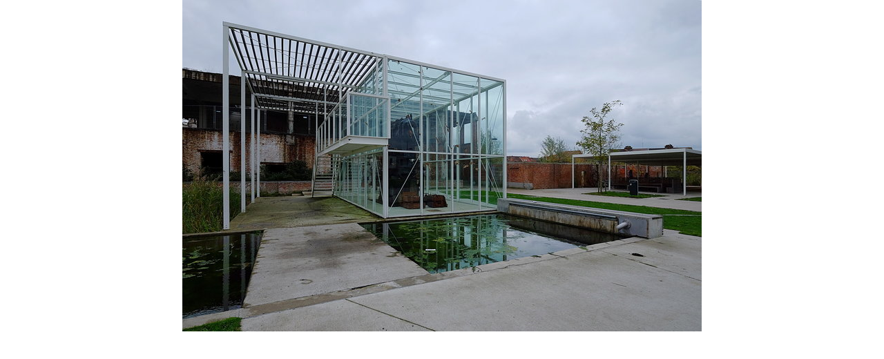

--- FILE ---
content_type: text/html; charset=utf-8
request_url: https://beeldbank.ugent.be/nl/fotoalbum/babbelbox-200-jaar-ugent-in-open-huis-de-porre-moscou-gentbrugge?slideshow=1&embed=1
body_size: 713
content:
<!-- iframe view -->



<html lang="nl">
    <head>
        <meta charset="utf-8">
        <title></title>
        <meta http-equiv="X-UA-Compatible" content="IE=edge" />
        <meta name="viewport" content="width=device-width, initial-scale=1.0">


        <link href="/favicon.ico" type="image/x-icon" rel="icon"/><link href="/favicon.ico" type="image/x-icon" rel="shortcut icon"/>        <link rel="icon" sizes="192x192" href="https://beeldbank.ugent.be/img/touch-icon.png">
        <link rel="apple-touch-icon" href="/static/img/touch-icon.png">

        <link rel="stylesheet" type="text/css" href="/static/css/website_0943e467c2.css" media="screen" />

    </head>

    <body class="loaded">
        <div class="js-slick-slider iframe-album-slider">
            
                <a href="/nl/fotoalbum/foto/Z2016_220_001" class="slick-slide">
                    <img src="/media/photos/.71107/h480q85_Z2016_220_001.jpg"
                                                    class="img-responsive"
                                                    height="480"
                                                    alt="Babbelbox 200 jaar UGent in Open Huis De Porre (Moscou, Gentbrugge)"
                                                    title="Babbelbox 200 jaar UGent in Open Huis De Porre (Moscou, Gentbrugge)">
                </a>
            
                <a href="/nl/fotoalbum/foto/Z2016_220_003" class="slick-slide">
                    <img src="/media/photos/.71108/h480q85_Z2016_220_003.jpg"
                                                    class="img-responsive"
                                                    height="480"
                                                    alt="Babbelbox 200 jaar UGent in Open Huis De Porre (Moscou, Gentbrugge)"
                                                    title="Babbelbox 200 jaar UGent in Open Huis De Porre (Moscou, Gentbrugge)">
                </a>
            
                <a href="/nl/fotoalbum/foto/Z2016_220_005" class="slick-slide">
                    <img src="/media/photos/.71109/h480q85_Z2016_220_005.jpg"
                                                    class="img-responsive"
                                                    height="480"
                                                    alt="Babbelbox 200 jaar UGent in Open Huis De Porre (Moscou, Gentbrugge)"
                                                    title="Babbelbox 200 jaar UGent in Open Huis De Porre (Moscou, Gentbrugge)">
                </a>
            
                <a href="/nl/fotoalbum/foto/Z2016_220_006" class="slick-slide">
                    <img src="/media/photos/.71110/h480q85_Z2016_220_006.jpg"
                                                    class="img-responsive"
                                                    height="480"
                                                    alt="Babbelbox 200 jaar UGent in Open Huis De Porre (Moscou, Gentbrugge)"
                                                    title="Babbelbox 200 jaar UGent in Open Huis De Porre (Moscou, Gentbrugge)">
                </a>
            
                <a href="/nl/fotoalbum/foto/Z2016_220_007" class="slick-slide">
                    <img src="/media/photos/.71111/h480q85_Z2016_220_007.jpg"
                                                    class="img-responsive"
                                                    height="480"
                                                    alt="Babbelbox 200 jaar UGent in Open Huis De Porre (Moscou, Gentbrugge)"
                                                    title="Babbelbox 200 jaar UGent in Open Huis De Porre (Moscou, Gentbrugge)">
                </a>
            
                <a href="/nl/fotoalbum/foto/Z2016_220_008" class="slick-slide">
                    <img src="/media/photos/.71112/h480q85_Z2016_220_008.jpg"
                                                    class="img-responsive"
                                                    height="480"
                                                    alt="Babbelbox 200 jaar UGent in Open Huis De Porre (Moscou, Gentbrugge)"
                                                    title="Babbelbox 200 jaar UGent in Open Huis De Porre (Moscou, Gentbrugge)">
                </a>
            
                <a href="/nl/fotoalbum/foto/Z2016_220_009" class="slick-slide">
                    <img src="/media/photos/.71113/h480q85_Z2016_220_009.jpg"
                                                    class="img-responsive"
                                                    height="480"
                                                    alt="Babbelbox 200 jaar UGent in Open Huis De Porre (Moscou, Gentbrugge)"
                                                    title="Babbelbox 200 jaar UGent in Open Huis De Porre (Moscou, Gentbrugge)">
                </a>
            
                <a href="/nl/fotoalbum/foto/Z2016_220_010" class="slick-slide">
                    <img src="/media/photos/.71114/h480q85_Z2016_220_010.jpg"
                                                    class="img-responsive"
                                                    height="480"
                                                    alt="Babbelbox 200 jaar UGent in Open Huis De Porre (Moscou, Gentbrugge)"
                                                    title="Babbelbox 200 jaar UGent in Open Huis De Porre (Moscou, Gentbrugge)">
                </a>
            
                <a href="/nl/fotoalbum/foto/Z2016_220_013" class="slick-slide">
                    <img src="/media/photos/.71115/h480q85_Z2016_220_013.jpg"
                                                    class="img-responsive"
                                                    height="480"
                                                    alt="Babbelbox 200 jaar UGent in Open Huis De Porre (Moscou, Gentbrugge)"
                                                    title="Babbelbox 200 jaar UGent in Open Huis De Porre (Moscou, Gentbrugge)">
                </a>
            
                <a href="/nl/fotoalbum/foto/Z2016_220_014" class="slick-slide">
                    <img src="/media/photos/.71116/h480q85_Z2016_220_014.jpg"
                                                    class="img-responsive"
                                                    height="480"
                                                    alt="Babbelbox 200 jaar UGent in Open Huis De Porre (Moscou, Gentbrugge)"
                                                    title="Babbelbox 200 jaar UGent in Open Huis De Porre (Moscou, Gentbrugge)">
                </a>
            
                <a href="/nl/fotoalbum/foto/Z2016_220_015" class="slick-slide">
                    <img src="/media/photos/.71117/h480q85_Z2016_220_015.jpg"
                                                    class="img-responsive"
                                                    height="480"
                                                    alt="Babbelbox 200 jaar UGent in Open Huis De Porre (Moscou, Gentbrugge)"
                                                    title="Babbelbox 200 jaar UGent in Open Huis De Porre (Moscou, Gentbrugge)">
                </a>
            
                <a href="/nl/fotoalbum/foto/Z2016_220_016" class="slick-slide">
                    <img src="/media/photos/.71118/h480q85_Z2016_220_016.jpg"
                                                    class="img-responsive"
                                                    height="480"
                                                    alt="Babbelbox 200 jaar UGent in Open Huis De Porre (Moscou, Gentbrugge)"
                                                    title="Babbelbox 200 jaar UGent in Open Huis De Porre (Moscou, Gentbrugge)">
                </a>
            
                <a href="/nl/fotoalbum/foto/Z2016_220_017" class="slick-slide">
                    <img src="/media/photos/.71119/h480q85_Z2016_220_017.jpg"
                                                    class="img-responsive"
                                                    height="480"
                                                    alt="Babbelbox 200 jaar UGent in Open Huis De Porre (Moscou, Gentbrugge)"
                                                    title="Babbelbox 200 jaar UGent in Open Huis De Porre (Moscou, Gentbrugge)">
                </a>
            
                <a href="/nl/fotoalbum/foto/Z2016_220_018" class="slick-slide">
                    <img src="/media/photos/.71120/h480q85_Z2016_220_018.jpg"
                                                    class="img-responsive"
                                                    height="480"
                                                    alt="Babbelbox 200 jaar UGent in Open Huis De Porre (Moscou, Gentbrugge)"
                                                    title="Babbelbox 200 jaar UGent in Open Huis De Porre (Moscou, Gentbrugge)">
                </a>
            
                <a href="/nl/fotoalbum/foto/Z2016_220_019" class="slick-slide">
                    <img src="/media/photos/.71121/h480q85_Z2016_220_019.jpg"
                                                    class="img-responsive"
                                                    height="480"
                                                    alt="Babbelbox 200 jaar UGent in Open Huis De Porre (Moscou, Gentbrugge)"
                                                    title="Babbelbox 200 jaar UGent in Open Huis De Porre (Moscou, Gentbrugge)">
                </a>
            
                <a href="/nl/fotoalbum/foto/Z2016_220_020" class="slick-slide">
                    <img src="/media/photos/.71122/h480q85_Z2016_220_020.jpg"
                                                    class="img-responsive"
                                                    height="480"
                                                    alt="Babbelbox 200 jaar UGent in Open Huis De Porre (Moscou, Gentbrugge)"
                                                    title="Babbelbox 200 jaar UGent in Open Huis De Porre (Moscou, Gentbrugge)">
                </a>
            
                <a href="/nl/fotoalbum/foto/Z2016_220_021" class="slick-slide">
                    <img src="/media/photos/.71123/h480q85_Z2016_220_021.jpg"
                                                    class="img-responsive"
                                                    height="480"
                                                    alt="Babbelbox 200 jaar UGent in Open Huis De Porre (Moscou, Gentbrugge)"
                                                    title="Babbelbox 200 jaar UGent in Open Huis De Porre (Moscou, Gentbrugge)">
                </a>
            
                <a href="/nl/fotoalbum/foto/Z2016_220_022" class="slick-slide">
                    <img src="/media/photos/.71124/h480q85_Z2016_220_022.jpg"
                                                    class="img-responsive"
                                                    height="480"
                                                    alt="Babbelbox 200 jaar UGent in Open Huis De Porre (Moscou, Gentbrugge)"
                                                    title="Babbelbox 200 jaar UGent in Open Huis De Porre (Moscou, Gentbrugge)">
                </a>
            
                <a href="/nl/fotoalbum/foto/Z2016_220_026" class="slick-slide">
                    <img src="/media/photos/.71125/h480q85_Z2016_220_026.jpg"
                                                    class="img-responsive"
                                                    height="480"
                                                    alt="Babbelbox 200 jaar UGent in Open Huis De Porre (Moscou, Gentbrugge)"
                                                    title="Babbelbox 200 jaar UGent in Open Huis De Porre (Moscou, Gentbrugge)">
                </a>
            
                <a href="/nl/fotoalbum/foto/Z2016_220_027" class="slick-slide">
                    <img src="/media/photos/.71126/h480q85_Z2016_220_027.jpg"
                                                    class="img-responsive"
                                                    height="480"
                                                    alt="Babbelbox 200 jaar UGent in Open Huis De Porre (Moscou, Gentbrugge)"
                                                    title="Babbelbox 200 jaar UGent in Open Huis De Porre (Moscou, Gentbrugge)">
                </a>
            
                <a href="/nl/fotoalbum/foto/Z2016_220_028" class="slick-slide">
                    <img src="/media/photos/.71127/h480q85_Z2016_220_028.jpg"
                                                    class="img-responsive"
                                                    height="480"
                                                    alt="Babbelbox 200 jaar UGent in Open Huis De Porre (Moscou, Gentbrugge)"
                                                    title="Babbelbox 200 jaar UGent in Open Huis De Porre (Moscou, Gentbrugge)">
                </a>
            
                <a href="/nl/fotoalbum/foto/Z2016_220_029" class="slick-slide">
                    <img src="/media/photos/.71128/h480q85_Z2016_220_029.jpg"
                                                    class="img-responsive"
                                                    height="480"
                                                    alt="Babbelbox 200 jaar UGent in Open Huis De Porre (Moscou, Gentbrugge)"
                                                    title="Babbelbox 200 jaar UGent in Open Huis De Porre (Moscou, Gentbrugge)">
                </a>
            
                <a href="/nl/fotoalbum/foto/Z2016_220_030" class="slick-slide">
                    <img src="/media/photos/.71129/h480q85_Z2016_220_030.jpg"
                                                    class="img-responsive"
                                                    height="480"
                                                    alt="Babbelbox 200 jaar UGent in Open Huis De Porre (Moscou, Gentbrugge)"
                                                    title="Babbelbox 200 jaar UGent in Open Huis De Porre (Moscou, Gentbrugge)">
                </a>
            
                <a href="/nl/fotoalbum/foto/Z2016_220_031" class="slick-slide">
                    <img src="/media/photos/.71130/h480q85_Z2016_220_031.jpg"
                                                    class="img-responsive"
                                                    height="480"
                                                    alt="Babbelbox 200 jaar UGent in Open Huis De Porre (Moscou, Gentbrugge)"
                                                    title="Babbelbox 200 jaar UGent in Open Huis De Porre (Moscou, Gentbrugge)">
                </a>
            
                <a href="/nl/fotoalbum/foto/Z2016_220_032" class="slick-slide">
                    <img src="/media/photos/.71131/h480q85_Z2016_220_032.jpg"
                                                    class="img-responsive"
                                                    height="480"
                                                    alt="Babbelbox 200 jaar UGent in Open Huis De Porre (Moscou, Gentbrugge)"
                                                    title="Babbelbox 200 jaar UGent in Open Huis De Porre (Moscou, Gentbrugge)">
                </a>
            
                <a href="/nl/fotoalbum/foto/Z2016_220_033" class="slick-slide">
                    <img src="/media/photos/.71132/h480q85_Z2016_220_033.jpg"
                                                    class="img-responsive"
                                                    height="480"
                                                    alt="Babbelbox 200 jaar UGent in Open Huis De Porre (Moscou, Gentbrugge)"
                                                    title="Babbelbox 200 jaar UGent in Open Huis De Porre (Moscou, Gentbrugge)">
                </a>
            
                <a href="/nl/fotoalbum/foto/Z2016_220_034" class="slick-slide">
                    <img src="/media/photos/.71133/h480q85_Z2016_220_034.jpg"
                                                    class="img-responsive"
                                                    height="480"
                                                    alt="Babbelbox 200 jaar UGent in Open Huis De Porre (Moscou, Gentbrugge)"
                                                    title="Babbelbox 200 jaar UGent in Open Huis De Porre (Moscou, Gentbrugge)">
                </a>
            
                <a href="/nl/fotoalbum/foto/Z2016_220_035" class="slick-slide">
                    <img src="/media/photos/.71134/h480q85_Z2016_220_035.jpg"
                                                    class="img-responsive"
                                                    height="480"
                                                    alt="Babbelbox 200 jaar UGent in Open Huis De Porre (Moscou, Gentbrugge)"
                                                    title="Babbelbox 200 jaar UGent in Open Huis De Porre (Moscou, Gentbrugge)">
                </a>
            
                <a href="/nl/fotoalbum/foto/Z2016_220_036" class="slick-slide">
                    <img src="/media/photos/.71135/h480q85_Z2016_220_036.jpg"
                                                    class="img-responsive"
                                                    height="480"
                                                    alt="Babbelbox 200 jaar UGent in Open Huis De Porre (Moscou, Gentbrugge)"
                                                    title="Babbelbox 200 jaar UGent in Open Huis De Porre (Moscou, Gentbrugge)">
                </a>
            
                <a href="/nl/fotoalbum/foto/Z2016_220_037" class="slick-slide">
                    <img src="/media/photos/.71136/h480q85_Z2016_220_037.jpg"
                                                    class="img-responsive"
                                                    height="480"
                                                    alt="Babbelbox 200 jaar UGent in Open Huis De Porre (Moscou, Gentbrugge)"
                                                    title="Babbelbox 200 jaar UGent in Open Huis De Porre (Moscou, Gentbrugge)">
                </a>
            
                <a href="/nl/fotoalbum/foto/Z2016_220_038" class="slick-slide">
                    <img src="/media/photos/.71137/h480q85_Z2016_220_038.jpg"
                                                    class="img-responsive"
                                                    height="480"
                                                    alt="Babbelbox 200 jaar UGent in Open Huis De Porre (Moscou, Gentbrugge)"
                                                    title="Babbelbox 200 jaar UGent in Open Huis De Porre (Moscou, Gentbrugge)">
                </a>
            
                <a href="/nl/fotoalbum/foto/Z2016_220_040" class="slick-slide">
                    <img src="/media/photos/.71138/h480q85_Z2016_220_040.jpg"
                                                    class="img-responsive"
                                                    height="480"
                                                    alt="Babbelbox 200 jaar UGent in Open Huis De Porre (Moscou, Gentbrugge)"
                                                    title="Babbelbox 200 jaar UGent in Open Huis De Porre (Moscou, Gentbrugge)">
                </a>
            
                <a href="/nl/fotoalbum/foto/Z2016_220_042" class="slick-slide">
                    <img src="/media/photos/.71139/h480q85_Z2016_220_042.jpg"
                                                    class="img-responsive"
                                                    height="480"
                                                    alt="Babbelbox 200 jaar UGent in Open Huis De Porre (Moscou, Gentbrugge)"
                                                    title="Babbelbox 200 jaar UGent in Open Huis De Porre (Moscou, Gentbrugge)">
                </a>
            
                <a href="/nl/fotoalbum/foto/Z2016_220_048" class="slick-slide">
                    <img src="/media/photos/.71140/h480q85_Z2016_220_048.jpg"
                                                    class="img-responsive"
                                                    height="480"
                                                    alt="Babbelbox 200 jaar UGent in Open Huis De Porre (Moscou, Gentbrugge)"
                                                    title="Babbelbox 200 jaar UGent in Open Huis De Porre (Moscou, Gentbrugge)">
                </a>
            
                <a href="/nl/fotoalbum/foto/Z2016_220_051" class="slick-slide">
                    <img src="/media/photos/.71141/h480q85_Z2016_220_051.jpg"
                                                    class="img-responsive"
                                                    height="480"
                                                    alt="Babbelbox 200 jaar UGent in Open Huis De Porre (Moscou, Gentbrugge)"
                                                    title="Babbelbox 200 jaar UGent in Open Huis De Porre (Moscou, Gentbrugge)">
                </a>
            
                <a href="/nl/fotoalbum/foto/Z2016_220_055" class="slick-slide">
                    <img src="/media/photos/.71142/h480q85_Z2016_220_055.jpg"
                                                    class="img-responsive"
                                                    height="480"
                                                    alt="Babbelbox 200 jaar UGent in Open Huis De Porre (Moscou, Gentbrugge)"
                                                    title="Babbelbox 200 jaar UGent in Open Huis De Porre (Moscou, Gentbrugge)">
                </a>
            
                <a href="/nl/fotoalbum/foto/Z2016_220_057" class="slick-slide">
                    <img src="/media/photos/.71143/h480q85_Z2016_220_057.jpg"
                                                    class="img-responsive"
                                                    height="480"
                                                    alt="Babbelbox 200 jaar UGent in Open Huis De Porre (Moscou, Gentbrugge)"
                                                    title="Babbelbox 200 jaar UGent in Open Huis De Porre (Moscou, Gentbrugge)">
                </a>
            
                <a href="/nl/fotoalbum/foto/Z2016_220_058" class="slick-slide">
                    <img src="/media/photos/.71144/h480q85_Z2016_220_058.jpg"
                                                    class="img-responsive"
                                                    height="480"
                                                    alt="Babbelbox 200 jaar UGent in Open Huis De Porre (Moscou, Gentbrugge)"
                                                    title="Babbelbox 200 jaar UGent in Open Huis De Porre (Moscou, Gentbrugge)">
                </a>
            
                <a href="/nl/fotoalbum/foto/Z2016_220_060" class="slick-slide">
                    <img src="/media/photos/.71145/h480q85_Z2016_220_060.jpg"
                                                    class="img-responsive"
                                                    height="480"
                                                    alt="Babbelbox 200 jaar UGent in Open Huis De Porre (Moscou, Gentbrugge)"
                                                    title="Babbelbox 200 jaar UGent in Open Huis De Porre (Moscou, Gentbrugge)">
                </a>
            
                <a href="/nl/fotoalbum/foto/Z2016_220_061" class="slick-slide">
                    <img src="/media/photos/.71146/h480q85_Z2016_220_061.jpg"
                                                    class="img-responsive"
                                                    height="480"
                                                    alt="Babbelbox 200 jaar UGent in Open Huis De Porre (Moscou, Gentbrugge)"
                                                    title="Babbelbox 200 jaar UGent in Open Huis De Porre (Moscou, Gentbrugge)">
                </a>
            
                <a href="/nl/fotoalbum/foto/Z2016_220_062" class="slick-slide">
                    <img src="/media/photos/.71147/h480q85_Z2016_220_062.jpg"
                                                    class="img-responsive"
                                                    height="480"
                                                    alt="Babbelbox 200 jaar UGent in Open Huis De Porre (Moscou, Gentbrugge)"
                                                    title="Babbelbox 200 jaar UGent in Open Huis De Porre (Moscou, Gentbrugge)">
                </a>
            
                <a href="/nl/fotoalbum/foto/Z2016_220_065" class="slick-slide">
                    <img src="/media/photos/.71148/h480q85_Z2016_220_065.jpg"
                                                    class="img-responsive"
                                                    height="480"
                                                    alt="Babbelbox 200 jaar UGent in Open Huis De Porre (Moscou, Gentbrugge)"
                                                    title="Babbelbox 200 jaar UGent in Open Huis De Porre (Moscou, Gentbrugge)">
                </a>
            
                <a href="/nl/fotoalbum/foto/Z2016_220_067" class="slick-slide">
                    <img src="/media/photos/.71149/h480q85_Z2016_220_067.jpg"
                                                    class="img-responsive"
                                                    height="480"
                                                    alt="Babbelbox 200 jaar UGent in Open Huis De Porre (Moscou, Gentbrugge)"
                                                    title="Babbelbox 200 jaar UGent in Open Huis De Porre (Moscou, Gentbrugge)">
                </a>
            
                <a href="/nl/fotoalbum/foto/Z2016_220_069" class="slick-slide">
                    <img src="/media/photos/.71150/h480q85_Z2016_220_069.jpg"
                                                    class="img-responsive"
                                                    height="480"
                                                    alt="Babbelbox 200 jaar UGent in Open Huis De Porre (Moscou, Gentbrugge)"
                                                    title="Babbelbox 200 jaar UGent in Open Huis De Porre (Moscou, Gentbrugge)">
                </a>
            
                <a href="/nl/fotoalbum/foto/Z2016_220_071" class="slick-slide">
                    <img src="/media/photos/.71151/h480q85_Z2016_220_071.jpg"
                                                    class="img-responsive"
                                                    height="480"
                                                    alt="Babbelbox 200 jaar UGent in Open Huis De Porre (Moscou, Gentbrugge)"
                                                    title="Babbelbox 200 jaar UGent in Open Huis De Porre (Moscou, Gentbrugge)">
                </a>
            
                <a href="/nl/fotoalbum/foto/Z2016_220_072" class="slick-slide">
                    <img src="/media/photos/.71152/h480q85_Z2016_220_072.jpg"
                                                    class="img-responsive"
                                                    height="480"
                                                    alt="Babbelbox 200 jaar UGent in Open Huis De Porre (Moscou, Gentbrugge)"
                                                    title="Babbelbox 200 jaar UGent in Open Huis De Porre (Moscou, Gentbrugge)">
                </a>
            
                <a href="/nl/fotoalbum/foto/Z2016_220_073" class="slick-slide">
                    <img src="/media/photos/.71153/h480q85_Z2016_220_073.jpg"
                                                    class="img-responsive"
                                                    height="480"
                                                    alt="Babbelbox 200 jaar UGent in Open Huis De Porre (Moscou, Gentbrugge)"
                                                    title="Babbelbox 200 jaar UGent in Open Huis De Porre (Moscou, Gentbrugge)">
                </a>
            
                <a href="/nl/fotoalbum/foto/Z2016_220_075" class="slick-slide">
                    <img src="/media/photos/.71154/h480q85_Z2016_220_075.jpg"
                                                    class="img-responsive"
                                                    height="480"
                                                    alt="Babbelbox 200 jaar UGent in Open Huis De Porre (Moscou, Gentbrugge)"
                                                    title="Babbelbox 200 jaar UGent in Open Huis De Porre (Moscou, Gentbrugge)">
                </a>
            
                <a href="/nl/fotoalbum/foto/Z2016_220_076" class="slick-slide">
                    <img src="/media/photos/.71155/h480q85_Z2016_220_076.jpg"
                                                    class="img-responsive"
                                                    height="480"
                                                    alt="Babbelbox 200 jaar UGent in Open Huis De Porre (Moscou, Gentbrugge)"
                                                    title="Babbelbox 200 jaar UGent in Open Huis De Porre (Moscou, Gentbrugge)">
                </a>
            
                <a href="/nl/fotoalbum/foto/Z2016_220_077" class="slick-slide">
                    <img src="/media/photos/.71156/h480q85_Z2016_220_077.jpg"
                                                    class="img-responsive"
                                                    height="480"
                                                    alt="Babbelbox 200 jaar UGent in Open Huis De Porre (Moscou, Gentbrugge)"
                                                    title="Babbelbox 200 jaar UGent in Open Huis De Porre (Moscou, Gentbrugge)">
                </a>
            
                <a href="/nl/fotoalbum/foto/Z2016_220_078" class="slick-slide">
                    <img src="/media/photos/.71157/h480q85_Z2016_220_078.jpg"
                                                    class="img-responsive"
                                                    height="480"
                                                    alt="Babbelbox 200 jaar UGent in Open Huis De Porre (Moscou, Gentbrugge)"
                                                    title="Babbelbox 200 jaar UGent in Open Huis De Porre (Moscou, Gentbrugge)">
                </a>
            
                <a href="/nl/fotoalbum/foto/Z2016_220_079" class="slick-slide">
                    <img src="/media/photos/.71158/h480q85_Z2016_220_079.jpg"
                                                    class="img-responsive"
                                                    height="480"
                                                    alt="Babbelbox 200 jaar UGent in Open Huis De Porre (Moscou, Gentbrugge)"
                                                    title="Babbelbox 200 jaar UGent in Open Huis De Porre (Moscou, Gentbrugge)">
                </a>
            
                <a href="/nl/fotoalbum/foto/Z2016_220_080" class="slick-slide">
                    <img src="/media/photos/.71159/h480q85_Z2016_220_080.jpg"
                                                    class="img-responsive"
                                                    height="480"
                                                    alt="Babbelbox 200 jaar UGent in Open Huis De Porre (Moscou, Gentbrugge)"
                                                    title="Babbelbox 200 jaar UGent in Open Huis De Porre (Moscou, Gentbrugge)">
                </a>
            
                <a href="/nl/fotoalbum/foto/Z2016_220_081" class="slick-slide">
                    <img src="/media/photos/.71160/h480q85_Z2016_220_081.jpg"
                                                    class="img-responsive"
                                                    height="480"
                                                    alt="Babbelbox 200 jaar UGent in Open Huis De Porre (Moscou, Gentbrugge)"
                                                    title="Babbelbox 200 jaar UGent in Open Huis De Porre (Moscou, Gentbrugge)">
                </a>
            
                <a href="/nl/fotoalbum/foto/Z2016_220_083" class="slick-slide">
                    <img src="/media/photos/.71161/h480q85_Z2016_220_083.jpg"
                                                    class="img-responsive"
                                                    height="480"
                                                    alt="Babbelbox 200 jaar UGent in Open Huis De Porre (Moscou, Gentbrugge)"
                                                    title="Babbelbox 200 jaar UGent in Open Huis De Porre (Moscou, Gentbrugge)">
                </a>
            
                <a href="/nl/fotoalbum/foto/Z2016_220_086" class="slick-slide">
                    <img src="/media/photos/.71162/h480q85_Z2016_220_086.jpg"
                                                    class="img-responsive"
                                                    height="480"
                                                    alt="Babbelbox 200 jaar UGent in Open Huis De Porre (Moscou, Gentbrugge)"
                                                    title="Babbelbox 200 jaar UGent in Open Huis De Porre (Moscou, Gentbrugge)">
                </a>
            
        </div>

        <script type="text/javascript" src="/static/js/vendor_a0c6f032ad.js"></script>
        <script type="text/javascript">
            $('.js-slick-slider').slick({
                accessibility: false,
                arrows: false,
                //swipe: false,
                speed: 300,
                autoplay: true
            });
        </script>
    </body>
</html>
